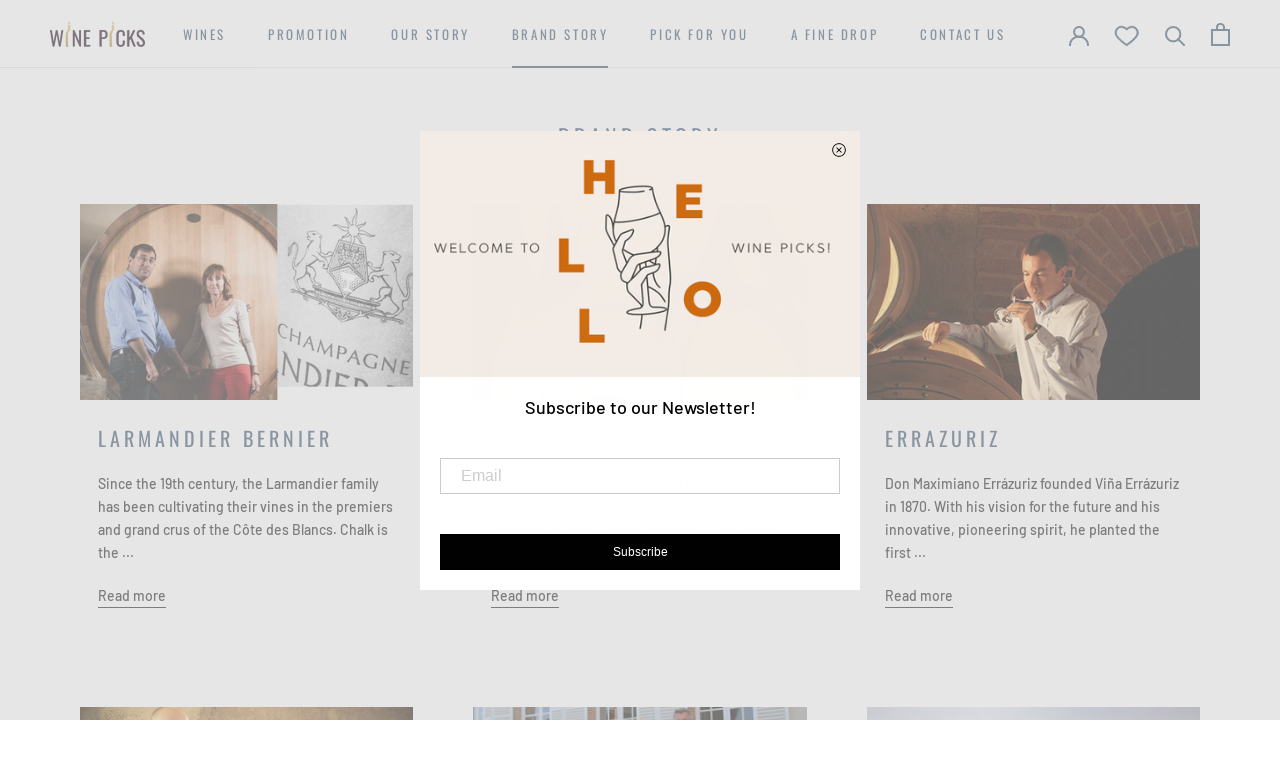

--- FILE ---
content_type: text/javascript
request_url: https://winepicks.hk/cdn/shop/t/3/assets/custom.js?v=183944157590872491501603720723
body_size: -784
content:
//# sourceMappingURL=/cdn/shop/t/3/assets/custom.js.map?v=183944157590872491501603720723
